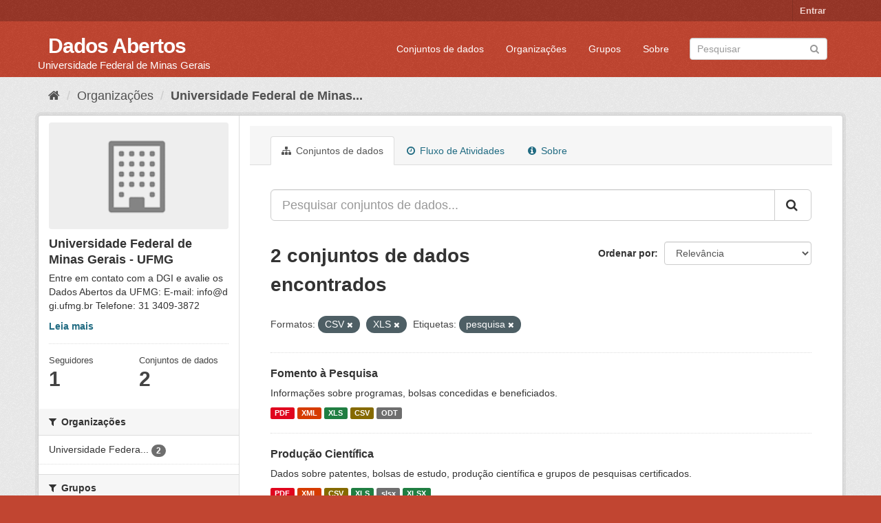

--- FILE ---
content_type: text/html; charset=utf-8
request_url: https://dados.ufmg.br/organization/universidade-federal-de-minas-gerais?res_format=CSV&res_format=XLS&tags=pesquisa
body_size: 32949
content:
<!DOCTYPE html>
<!--[if IE 9]> <html lang="pt_BR" class="ie9"> <![endif]-->
<!--[if gt IE 8]><!--> <html lang="pt_BR"> <!--<![endif]-->
  <head>
    <meta charset="utf-8" />
      <meta name="generator" content="ckan 2.9.2" />
      <meta name="viewport" content="width=device-width, initial-scale=1.0">
    <title>Universidade Federal de Minas Gerais - UFMG - Organizações - Dados Abertos </title>

    
    
  <link rel="shortcut icon" href="/base/images/ckan.ico" />
    
  <link rel="alternate" type="application/atom+xml" title="Dados Abertos  - Conjuntos de dados na organização: Universidade Federal de Minas Gerais - UFMG" href="/feeds/organization/universidade-federal-de-minas-gerais.atom" />

      
      
      
      
    

    
      
      
    

    
    <link href="/webassets/base/eb9793eb_red.css" rel="stylesheet"/>
    
  </head>

  
  <body data-site-root="https://dados.ufmg.br/" data-locale-root="https://dados.ufmg.br/" >

    
    <div class="sr-only sr-only-focusable"><a href="#content">Pular para o conteúdo</a></div>
  

  
     
<div class="account-masthead">
  <div class="container">
     
    <nav class="account not-authed" aria-label="Account">
      <ul class="list-unstyled">
        
        <li><a href="/user/login">Entrar</a></li>
         
      </ul>
    </nav>
     
  </div>
</div>

<header class="navbar navbar-static-top masthead">
    
  <div class="container">
    <div class="navbar-right">
      <button data-target="#main-navigation-toggle" data-toggle="collapse" class="navbar-toggle collapsed" type="button" aria-label="expand or collapse" aria-expanded="false">
        <span class="sr-only">Toggle navigation</span>
        <span class="fa fa-bars"></span>
      </button>
    </div>
    <hgroup class="header-text-logo-tagline navbar-left">
       
      <h1>
        <a href="/">Dados Abertos </a>
      </h1>
      
      <h2>Universidade Federal de Minas Gerais</h2>  
    </hgroup>

    <div class="collapse navbar-collapse" id="main-navigation-toggle">
      
      <nav class="section navigation">
        <ul class="nav nav-pills">
            
		<li><a href="/dataset/">Conjuntos de dados</a></li><li><a href="/organization/">Organizações</a></li><li><a href="/group/">Grupos</a></li><li><a href="/about">Sobre</a></li>
	    
        </ul>
      </nav>
       
      <form class="section site-search simple-input" action="/dataset/" method="get">
        <div class="field">
          <label for="field-sitewide-search">Buscar conjunto de dados</label>
          <input id="field-sitewide-search" type="text" class="form-control" name="q" placeholder="Pesquisar" aria-label="Search datasets"/>
          <button class="btn-search" type="submit" aria-label="Submit"><i class="fa fa-search"></i></button>
        </div>
      </form>
      
    </div>
  </div>
</header>

  
    <div class="main">
      <div id="content" class="container">
        
          
            <div class="flash-messages">
              
                
              
            </div>
          

          
            <div class="toolbar" role="navigation" aria-label="Breadcrumb">
              
                
                  <ol class="breadcrumb">
                    
<!-- Snippet snippets/home_breadcrumb_item.html start -->

<li class="home"><a href="/" aria-label="Início"><i class="fa fa-home"></i><span> Início</span></a></li>
<!-- Snippet snippets/home_breadcrumb_item.html end -->

                    
  <li><a href="/organization/">Organizações</a></li>
  <li class="active"><a href="/organization/universidade-federal-de-minas-gerais">Universidade Federal de Minas...</a></li>

                  </ol>
                
              
            </div>
          

          <div class="row wrapper">
            
            
            

            
              <aside class="secondary col-sm-3">
                
                
  
<!-- Snippet snippets/organization.html start -->





  
  <div class="module module-narrow module-shallow context-info">
    
    <section class="module-content">
      
      
        <div class="image">
          <a href="/organization/universidade-federal-de-minas-gerais">
            <img src="/base/images/placeholder-organization.png" width="200" alt="universidade-federal-de-minas-gerais" />
          </a>
        </div>
      
      
      <h1 class="heading">Universidade Federal de Minas Gerais - UFMG
        
      </h1>
      
      
      
        <p class="description">
          Entre em contato com a DGI e avalie os Dados Abertos da UFMG: 
E-mail: info@dgi.ufmg.br
Telefone: 31 3409-3872
        </p>
        <p class="read-more">
          <a href="/organization/about/universidade-federal-de-minas-gerais">Leia mais</a>
        </p>
      
      
      
        
        <div class="nums">
          <dl>
            <dt>Seguidores</dt>
            <dd data-module="followers-counter" data-module-id="a0b88748-4092-4ef1-a680-dd4e0419b401" data-module-num_followers="1"><span>1</span></dd>
          </dl>
          <dl>
            <dt>Conjuntos de dados</dt>
            <dd><span>2</span></dd>
          </dl>
        </div>
        
        
        <div class="follow_button">
          
        </div>
        
      
      
    </section>
  </div>
  
<!-- Snippet snippets/organization.html end -->

  
  <div class="filters">
    <div>
      
        
<!-- Snippet snippets/facet_list.html start -->


    
    
	
	    
	    
		<section class="module module-narrow module-shallow">
		    
			<h2 class="module-heading">
			    <i class="fa fa-filter"></i>
			    
			    Organizações
			</h2>
		    
		    
			
			    
				<nav aria-label="Organizações">
				    <ul class="list-unstyled nav nav-simple nav-facet">
					
					    
					    
					    
					    
					    <li class="nav-item">
						<a href="/organization/a0b88748-4092-4ef1-a680-dd4e0419b401?res_format=CSV&amp;res_format=XLS&amp;tags=pesquisa&amp;organization=universidade-federal-de-minas-gerais" title="Universidade Federal de Minas Gerais - UFMG">
						    <span class="item-label">Universidade Federa...</span>
						    <span class="hidden separator"> - </span>
						    <span class="item-count badge">2</span>
						</a>
					    </li>
					
				    </ul>
				</nav>

				<p class="module-footer">
				    
					
				    
				</p>
			    
			
		    
		</section>
	    
	
    

<!-- Snippet snippets/facet_list.html end -->

      
        
<!-- Snippet snippets/facet_list.html start -->


    
    
	
	    
	    
		<section class="module module-narrow module-shallow">
		    
			<h2 class="module-heading">
			    <i class="fa fa-filter"></i>
			    
			    Grupos
			</h2>
		    
		    
			
			    
				<p class="module-content empty">Não há Grupos que correspondam a essa busca</p>
			    
			
		    
		</section>
	    
	
    

<!-- Snippet snippets/facet_list.html end -->

      
        
<!-- Snippet snippets/facet_list.html start -->


    
    
	
	    
	    
		<section class="module module-narrow module-shallow">
		    
			<h2 class="module-heading">
			    <i class="fa fa-filter"></i>
			    
			    Etiquetas
			</h2>
		    
		    
			
			    
				<nav aria-label="Etiquetas">
				    <ul class="list-unstyled nav nav-simple nav-facet">
					
					    
					    
					    
					    
					    <li class="nav-item active">
						<a href="/organization/a0b88748-4092-4ef1-a680-dd4e0419b401?res_format=CSV&amp;res_format=XLS" title="">
						    <span class="item-label">pesquisa</span>
						    <span class="hidden separator"> - </span>
						    <span class="item-count badge">2</span>
						</a>
					    </li>
					
					    
					    
					    
					    
					    <li class="nav-item">
						<a href="/organization/a0b88748-4092-4ef1-a680-dd4e0419b401?res_format=CSV&amp;res_format=XLS&amp;tags=pesquisa&amp;tags=bolsas" title="">
						    <span class="item-label">bolsas</span>
						    <span class="hidden separator"> - </span>
						    <span class="item-count badge">1</span>
						</a>
					    </li>
					
					    
					    
					    
					    
					    <li class="nav-item">
						<a href="/organization/a0b88748-4092-4ef1-a680-dd4e0419b401?res_format=CSV&amp;res_format=XLS&amp;tags=pesquisa&amp;tags=fomento+%C3%A0+pesquisa" title="">
						    <span class="item-label">fomento à pesquisa</span>
						    <span class="hidden separator"> - </span>
						    <span class="item-count badge">1</span>
						</a>
					    </li>
					
					    
					    
					    
					    
					    <li class="nav-item">
						<a href="/organization/a0b88748-4092-4ef1-a680-dd4e0419b401?res_format=CSV&amp;res_format=XLS&amp;tags=pesquisa&amp;tags=grupos+de+pesquisas" title="">
						    <span class="item-label">grupos de pesquisas</span>
						    <span class="hidden separator"> - </span>
						    <span class="item-count badge">1</span>
						</a>
					    </li>
					
					    
					    
					    
					    
					    <li class="nav-item">
						<a href="/organization/a0b88748-4092-4ef1-a680-dd4e0419b401?res_format=CSV&amp;res_format=XLS&amp;tags=pesquisa&amp;tags=patentes" title="">
						    <span class="item-label">patentes</span>
						    <span class="hidden separator"> - </span>
						    <span class="item-count badge">1</span>
						</a>
					    </li>
					
					    
					    
					    
					    
					    <li class="nav-item">
						<a href="/organization/a0b88748-4092-4ef1-a680-dd4e0419b401?res_format=CSV&amp;res_format=XLS&amp;tags=pesquisa&amp;tags=produ%C3%A7%C3%A3o+cient%C3%ADfica" title="">
						    <span class="item-label">produção científica</span>
						    <span class="hidden separator"> - </span>
						    <span class="item-count badge">1</span>
						</a>
					    </li>
					
				    </ul>
				</nav>

				<p class="module-footer">
				    
					
				    
				</p>
			    
			
		    
		</section>
	    
	
    

<!-- Snippet snippets/facet_list.html end -->

      
        
<!-- Snippet snippets/facet_list.html start -->


    
    
	
	    
	    
		<section class="module module-narrow module-shallow">
		    
			<h2 class="module-heading">
			    <i class="fa fa-filter"></i>
			    
			    Formatos
			</h2>
		    
		    
			
			    
				<nav aria-label="Formatos">
				    <ul class="list-unstyled nav nav-simple nav-facet">
					
					    
					    
					    
					    
					    <li class="nav-item active">
						<a href="/organization/a0b88748-4092-4ef1-a680-dd4e0419b401?res_format=XLS&amp;tags=pesquisa" title="">
						    <span class="item-label">CSV</span>
						    <span class="hidden separator"> - </span>
						    <span class="item-count badge">2</span>
						</a>
					    </li>
					
					    
					    
					    
					    
					    <li class="nav-item">
						<a href="/organization/a0b88748-4092-4ef1-a680-dd4e0419b401?res_format=CSV&amp;res_format=XLS&amp;tags=pesquisa&amp;res_format=PDF" title="">
						    <span class="item-label">PDF</span>
						    <span class="hidden separator"> - </span>
						    <span class="item-count badge">2</span>
						</a>
					    </li>
					
					    
					    
					    
					    
					    <li class="nav-item active">
						<a href="/organization/a0b88748-4092-4ef1-a680-dd4e0419b401?res_format=CSV&amp;tags=pesquisa" title="">
						    <span class="item-label">XLS</span>
						    <span class="hidden separator"> - </span>
						    <span class="item-count badge">2</span>
						</a>
					    </li>
					
					    
					    
					    
					    
					    <li class="nav-item">
						<a href="/organization/a0b88748-4092-4ef1-a680-dd4e0419b401?res_format=CSV&amp;res_format=XLS&amp;tags=pesquisa&amp;res_format=XML" title="">
						    <span class="item-label">XML</span>
						    <span class="hidden separator"> - </span>
						    <span class="item-count badge">2</span>
						</a>
					    </li>
					
					    
					    
					    
					    
					    <li class="nav-item">
						<a href="/organization/a0b88748-4092-4ef1-a680-dd4e0419b401?res_format=CSV&amp;res_format=XLS&amp;tags=pesquisa&amp;res_format=ODT" title="">
						    <span class="item-label">ODT</span>
						    <span class="hidden separator"> - </span>
						    <span class="item-count badge">1</span>
						</a>
					    </li>
					
					    
					    
					    
					    
					    <li class="nav-item">
						<a href="/organization/a0b88748-4092-4ef1-a680-dd4e0419b401?res_format=CSV&amp;res_format=XLS&amp;tags=pesquisa&amp;res_format=slsx" title="">
						    <span class="item-label">slsx</span>
						    <span class="hidden separator"> - </span>
						    <span class="item-count badge">1</span>
						</a>
					    </li>
					
					    
					    
					    
					    
					    <li class="nav-item">
						<a href="/organization/a0b88748-4092-4ef1-a680-dd4e0419b401?res_format=CSV&amp;res_format=XLS&amp;tags=pesquisa&amp;res_format=XLSX" title="">
						    <span class="item-label">XLSX</span>
						    <span class="hidden separator"> - </span>
						    <span class="item-count badge">1</span>
						</a>
					    </li>
					
				    </ul>
				</nav>

				<p class="module-footer">
				    
					
				    
				</p>
			    
			
		    
		</section>
	    
	
    

<!-- Snippet snippets/facet_list.html end -->

      
        
<!-- Snippet snippets/facet_list.html start -->


    
    
	
	    
	    
		<section class="module module-narrow module-shallow">
		    
			<h2 class="module-heading">
			    <i class="fa fa-filter"></i>
			    
			    Licenças
			</h2>
		    
		    
			
			    
				<p class="module-content empty">Não há Licenças que correspondam a essa busca</p>
			    
			
		    
		</section>
	    
	
    

<!-- Snippet snippets/facet_list.html end -->

      
    </div>
    <a class="close no-text hide-filters"><i class="fa fa-times-circle"></i><span class="text">close</span></a>
  </div>


              </aside>
            

            
              <div class="primary col-sm-9 col-xs-12" role="main">
                
                
                  <article class="module">
                    
                      <header class="module-content page-header">
                        
                        <ul class="nav nav-tabs">
                          
  <li class="active"><a href="/organization/universidade-federal-de-minas-gerais"><i class="fa fa-sitemap"></i> Conjuntos de dados</a></li>
  <li><a href="/organization/activity/universidade-federal-de-minas-gerais/0"><i class="fa fa-clock-o"></i> Fluxo de Atividades</a></li>
  <li><a href="/organization/about/universidade-federal-de-minas-gerais"><i class="fa fa-info-circle"></i> Sobre</a></li>

                        </ul>
                      </header>
                    
                    <div class="module-content">
                      
                      
    
      
      
      
<!-- Snippet snippets/search_form.html start -->








<form id="organization-datasets-search-form" class="search-form" method="get" data-module="select-switch">

  
    <div class="input-group search-input-group">
      <input aria-label="Pesquisar conjuntos de dados..." id="field-giant-search" type="text" class="form-control input-lg" name="q" value="" autocomplete="off" placeholder="Pesquisar conjuntos de dados...">
      
      <span class="input-group-btn">
        <button class="btn btn-default btn-lg" type="submit" value="search" aria-label="Submit">
          <i class="fa fa-search"></i>
        </button>
      </span>
      
    </div>
  

  
    <span>
  
  

  
  
  
  <input type="hidden" name="res_format" value="CSV" />
  
  
  
  
  
  <input type="hidden" name="res_format" value="XLS" />
  
  
  
  
  
  <input type="hidden" name="tags" value="pesquisa" />
  
  
  
  </span>
  

  
    
      <div class="form-select form-group control-order-by">
        <label for="field-order-by">Ordenar por</label>
        <select id="field-order-by" name="sort" class="form-control">
          
            
              <option value="score desc, metadata_modified desc">Relevância</option>
            
          
            
              <option value="title_string asc">Nome Crescente</option>
            
          
            
              <option value="title_string desc">Nome Descrescente</option>
            
          
            
              <option value="metadata_modified desc">Modificada pela última vez</option>
            
          
            
          
        </select>
        
        <button class="btn btn-default js-hide" type="submit">Ir</button>
        
      </div>
    
  

  
    
      <h1>
<!-- Snippet snippets/search_result_text.html start -->


  
  
  
  

2 conjuntos de dados encontrados
<!-- Snippet snippets/search_result_text.html end -->
</h1>
    
  

  
    
      <p class="filter-list">
        
          
          <span class="facet">Formatos:</span>
          
            <span class="filtered pill">CSV
              <a href="/organization/universidade-federal-de-minas-gerais?res_format=XLS&amp;tags=pesquisa" class="remove" title="Remover"><i class="fa fa-times"></i></a>
            </span>
          
            <span class="filtered pill">XLS
              <a href="/organization/universidade-federal-de-minas-gerais?res_format=CSV&amp;tags=pesquisa" class="remove" title="Remover"><i class="fa fa-times"></i></a>
            </span>
          
        
          
          <span class="facet">Etiquetas:</span>
          
            <span class="filtered pill">pesquisa
              <a href="/organization/universidade-federal-de-minas-gerais?res_format=CSV&amp;res_format=XLS" class="remove" title="Remover"><i class="fa fa-times"></i></a>
            </span>
          
        
      </p>
      <a class="show-filters btn btn-default">Filtrar Resultados</a>
    
  

</form>




<!-- Snippet snippets/search_form.html end -->

    
  
    
      
<!-- Snippet snippets/package_list.html start -->


  
    <ul class="dataset-list list-unstyled">
    	
	      
	        
<!-- Snippet snippets/package_item.html start -->







  <li class="dataset-item">
    
      <div class="dataset-content">
        
          <h2 class="dataset-heading">
            
              
            
            
		<a href="/dataset/fomento-a-pesquisa">Fomento à Pesquisa</a>
            
            
              
              
            
          </h2>
        
        
          
        
        
          
            <div>Informações sobre programas, bolsas concedidas e beneficiados.</div>
          
        
      </div>
      
        
          
            <ul class="dataset-resources list-unstyled">
              
                
                <li>
                  <a href="/dataset/fomento-a-pesquisa" class="label label-default" data-format="pdf">PDF</a>
                </li>
                
                <li>
                  <a href="/dataset/fomento-a-pesquisa" class="label label-default" data-format="xml">XML</a>
                </li>
                
                <li>
                  <a href="/dataset/fomento-a-pesquisa" class="label label-default" data-format="xls">XLS</a>
                </li>
                
                <li>
                  <a href="/dataset/fomento-a-pesquisa" class="label label-default" data-format="csv">CSV</a>
                </li>
                
                <li>
                  <a href="/dataset/fomento-a-pesquisa" class="label label-default" data-format="odt">ODT</a>
                </li>
                
              
            </ul>
          
        
      
    
  </li>

<!-- Snippet snippets/package_item.html end -->

	      
	        
<!-- Snippet snippets/package_item.html start -->







  <li class="dataset-item">
    
      <div class="dataset-content">
        
          <h2 class="dataset-heading">
            
              
            
            
		<a href="/dataset/producao-cientifica">Produção Científica</a>
            
            
              
              
            
          </h2>
        
        
          
        
        
          
            <div>Dados sobre patentes, bolsas de estudo, produção científica e grupos de pesquisas certificados. </div>
          
        
      </div>
      
        
          
            <ul class="dataset-resources list-unstyled">
              
                
                <li>
                  <a href="/dataset/producao-cientifica" class="label label-default" data-format="pdf">PDF</a>
                </li>
                
                <li>
                  <a href="/dataset/producao-cientifica" class="label label-default" data-format="xml">XML</a>
                </li>
                
                <li>
                  <a href="/dataset/producao-cientifica" class="label label-default" data-format="csv">CSV</a>
                </li>
                
                <li>
                  <a href="/dataset/producao-cientifica" class="label label-default" data-format="xls">XLS</a>
                </li>
                
                <li>
                  <a href="/dataset/producao-cientifica" class="label label-default" data-format="slsx">slsx</a>
                </li>
                
                <li>
                  <a href="/dataset/producao-cientifica" class="label label-default" data-format="xlsx">XLSX</a>
                </li>
                
              
            </ul>
          
        
      
    
  </li>

<!-- Snippet snippets/package_item.html end -->

	      
	    
    </ul>
  

<!-- Snippet snippets/package_list.html end -->

    
  
  
    
  

                    </div>
                  </article>
                
              </div>
            
          </div>
        
      </div>
    </div>
  
    <footer class="site-footer">
  <div class="container">
    
    <div class="row">
      <div class="col-md-8 footer-links">
        
          <ul class="list-unstyled">
            
              <li><a href="/about">Sobre Dados Abertos </a></li>
            
          </ul>
          <ul class="list-unstyled">
            
              
              <li><a href="http://docs.ckan.org/en/2.9/api/">API do CKAN</a></li>
              <li><a href="http://www.ckan.org/">Associação CKAN</a></li>
              <li><a href="http://www.opendefinition.org/okd/"><img src="/base/images/od_80x15_blue.png" alt="Open Data"></a></li>
            
          </ul>
        
      </div>
      <div class="col-md-4 attribution">
        
          <p><strong>Impulsionado por</strong> <a class="hide-text ckan-footer-logo" href="http://ckan.org">CKAN</a></p>
        
        
          
<!-- Snippet snippets/language_selector.html start -->

<form class="form-inline form-select lang-select" action="/util/redirect" data-module="select-switch" method="POST">
  <label for="field-lang-select">Idioma</label>
  <select id="field-lang-select" name="url" data-module="autocomplete" data-module-dropdown-class="lang-dropdown" data-module-container-class="lang-container">
    
      <option value="/pt_BR/organization/universidade-federal-de-minas-gerais?res_format=CSV&amp;res_format=XLS&amp;tags=pesquisa" selected="selected">
        português (Brasil)
      </option>
    
      <option value="/en/organization/universidade-federal-de-minas-gerais?res_format=CSV&amp;res_format=XLS&amp;tags=pesquisa" >
        English
      </option>
    
      <option value="/ja/organization/universidade-federal-de-minas-gerais?res_format=CSV&amp;res_format=XLS&amp;tags=pesquisa" >
        日本語
      </option>
    
      <option value="/it/organization/universidade-federal-de-minas-gerais?res_format=CSV&amp;res_format=XLS&amp;tags=pesquisa" >
        italiano
      </option>
    
      <option value="/cs_CZ/organization/universidade-federal-de-minas-gerais?res_format=CSV&amp;res_format=XLS&amp;tags=pesquisa" >
        čeština (Česko)
      </option>
    
      <option value="/ca/organization/universidade-federal-de-minas-gerais?res_format=CSV&amp;res_format=XLS&amp;tags=pesquisa" >
        català
      </option>
    
      <option value="/es/organization/universidade-federal-de-minas-gerais?res_format=CSV&amp;res_format=XLS&amp;tags=pesquisa" >
        español
      </option>
    
      <option value="/fr/organization/universidade-federal-de-minas-gerais?res_format=CSV&amp;res_format=XLS&amp;tags=pesquisa" >
        français
      </option>
    
      <option value="/el/organization/universidade-federal-de-minas-gerais?res_format=CSV&amp;res_format=XLS&amp;tags=pesquisa" >
        Ελληνικά
      </option>
    
      <option value="/sv/organization/universidade-federal-de-minas-gerais?res_format=CSV&amp;res_format=XLS&amp;tags=pesquisa" >
        svenska
      </option>
    
      <option value="/sr/organization/universidade-federal-de-minas-gerais?res_format=CSV&amp;res_format=XLS&amp;tags=pesquisa" >
        српски
      </option>
    
      <option value="/no/organization/universidade-federal-de-minas-gerais?res_format=CSV&amp;res_format=XLS&amp;tags=pesquisa" >
        norsk bokmål (Norge)
      </option>
    
      <option value="/sk/organization/universidade-federal-de-minas-gerais?res_format=CSV&amp;res_format=XLS&amp;tags=pesquisa" >
        slovenčina
      </option>
    
      <option value="/fi/organization/universidade-federal-de-minas-gerais?res_format=CSV&amp;res_format=XLS&amp;tags=pesquisa" >
        suomi
      </option>
    
      <option value="/ru/organization/universidade-federal-de-minas-gerais?res_format=CSV&amp;res_format=XLS&amp;tags=pesquisa" >
        русский
      </option>
    
      <option value="/de/organization/universidade-federal-de-minas-gerais?res_format=CSV&amp;res_format=XLS&amp;tags=pesquisa" >
        Deutsch
      </option>
    
      <option value="/pl/organization/universidade-federal-de-minas-gerais?res_format=CSV&amp;res_format=XLS&amp;tags=pesquisa" >
        polski
      </option>
    
      <option value="/nl/organization/universidade-federal-de-minas-gerais?res_format=CSV&amp;res_format=XLS&amp;tags=pesquisa" >
        Nederlands
      </option>
    
      <option value="/bg/organization/universidade-federal-de-minas-gerais?res_format=CSV&amp;res_format=XLS&amp;tags=pesquisa" >
        български
      </option>
    
      <option value="/ko_KR/organization/universidade-federal-de-minas-gerais?res_format=CSV&amp;res_format=XLS&amp;tags=pesquisa" >
        한국어 (대한민국)
      </option>
    
      <option value="/hu/organization/universidade-federal-de-minas-gerais?res_format=CSV&amp;res_format=XLS&amp;tags=pesquisa" >
        magyar
      </option>
    
      <option value="/sl/organization/universidade-federal-de-minas-gerais?res_format=CSV&amp;res_format=XLS&amp;tags=pesquisa" >
        slovenščina
      </option>
    
      <option value="/lv/organization/universidade-federal-de-minas-gerais?res_format=CSV&amp;res_format=XLS&amp;tags=pesquisa" >
        latviešu
      </option>
    
      <option value="/da_DK/organization/universidade-federal-de-minas-gerais?res_format=CSV&amp;res_format=XLS&amp;tags=pesquisa" >
        dansk (Danmark)
      </option>
    
      <option value="/km/organization/universidade-federal-de-minas-gerais?res_format=CSV&amp;res_format=XLS&amp;tags=pesquisa" >
        ខ្មែរ
      </option>
    
      <option value="/vi/organization/universidade-federal-de-minas-gerais?res_format=CSV&amp;res_format=XLS&amp;tags=pesquisa" >
        Tiếng Việt
      </option>
    
      <option value="/mn_MN/organization/universidade-federal-de-minas-gerais?res_format=CSV&amp;res_format=XLS&amp;tags=pesquisa" >
        монгол (Монгол)
      </option>
    
      <option value="/lt/organization/universidade-federal-de-minas-gerais?res_format=CSV&amp;res_format=XLS&amp;tags=pesquisa" >
        lietuvių
      </option>
    
      <option value="/ar/organization/universidade-federal-de-minas-gerais?res_format=CSV&amp;res_format=XLS&amp;tags=pesquisa" >
        العربية
      </option>
    
      <option value="/pt_PT/organization/universidade-federal-de-minas-gerais?res_format=CSV&amp;res_format=XLS&amp;tags=pesquisa" >
        português (Portugal)
      </option>
    
      <option value="/en_AU/organization/universidade-federal-de-minas-gerais?res_format=CSV&amp;res_format=XLS&amp;tags=pesquisa" >
        English (Australia)
      </option>
    
      <option value="/am/organization/universidade-federal-de-minas-gerais?res_format=CSV&amp;res_format=XLS&amp;tags=pesquisa" >
        አማርኛ
      </option>
    
      <option value="/hr/organization/universidade-federal-de-minas-gerais?res_format=CSV&amp;res_format=XLS&amp;tags=pesquisa" >
        hrvatski
      </option>
    
      <option value="/uk/organization/universidade-federal-de-minas-gerais?res_format=CSV&amp;res_format=XLS&amp;tags=pesquisa" >
        українська
      </option>
    
      <option value="/fa_IR/organization/universidade-federal-de-minas-gerais?res_format=CSV&amp;res_format=XLS&amp;tags=pesquisa" >
        فارسی (ایران)
      </option>
    
      <option value="/uk_UA/organization/universidade-federal-de-minas-gerais?res_format=CSV&amp;res_format=XLS&amp;tags=pesquisa" >
        українська (Україна)
      </option>
    
      <option value="/sq/organization/universidade-federal-de-minas-gerais?res_format=CSV&amp;res_format=XLS&amp;tags=pesquisa" >
        shqip
      </option>
    
      <option value="/eu/organization/universidade-federal-de-minas-gerais?res_format=CSV&amp;res_format=XLS&amp;tags=pesquisa" >
        euskara
      </option>
    
      <option value="/mk/organization/universidade-federal-de-minas-gerais?res_format=CSV&amp;res_format=XLS&amp;tags=pesquisa" >
        македонски
      </option>
    
      <option value="/es_AR/organization/universidade-federal-de-minas-gerais?res_format=CSV&amp;res_format=XLS&amp;tags=pesquisa" >
        español (Argentina)
      </option>
    
      <option value="/zh_TW/organization/universidade-federal-de-minas-gerais?res_format=CSV&amp;res_format=XLS&amp;tags=pesquisa" >
        中文 (繁體, 台灣)
      </option>
    
      <option value="/tl/organization/universidade-federal-de-minas-gerais?res_format=CSV&amp;res_format=XLS&amp;tags=pesquisa" >
        Filipino (Pilipinas)
      </option>
    
      <option value="/sr_Latn/organization/universidade-federal-de-minas-gerais?res_format=CSV&amp;res_format=XLS&amp;tags=pesquisa" >
        srpski (latinica)
      </option>
    
      <option value="/he/organization/universidade-federal-de-minas-gerais?res_format=CSV&amp;res_format=XLS&amp;tags=pesquisa" >
        עברית
      </option>
    
      <option value="/id/organization/universidade-federal-de-minas-gerais?res_format=CSV&amp;res_format=XLS&amp;tags=pesquisa" >
        Indonesia
      </option>
    
      <option value="/gl/organization/universidade-federal-de-minas-gerais?res_format=CSV&amp;res_format=XLS&amp;tags=pesquisa" >
        galego
      </option>
    
      <option value="/ro/organization/universidade-federal-de-minas-gerais?res_format=CSV&amp;res_format=XLS&amp;tags=pesquisa" >
        română
      </option>
    
      <option value="/ne/organization/universidade-federal-de-minas-gerais?res_format=CSV&amp;res_format=XLS&amp;tags=pesquisa" >
        नेपाली
      </option>
    
      <option value="/zh_CN/organization/universidade-federal-de-minas-gerais?res_format=CSV&amp;res_format=XLS&amp;tags=pesquisa" >
        中文 (简体, 中国)
      </option>
    
      <option value="/th/organization/universidade-federal-de-minas-gerais?res_format=CSV&amp;res_format=XLS&amp;tags=pesquisa" >
        ไทย
      </option>
    
      <option value="/is/organization/universidade-federal-de-minas-gerais?res_format=CSV&amp;res_format=XLS&amp;tags=pesquisa" >
        íslenska
      </option>
    
      <option value="/tr/organization/universidade-federal-de-minas-gerais?res_format=CSV&amp;res_format=XLS&amp;tags=pesquisa" >
        Türkçe
      </option>
    
  </select>
  <button class="btn btn-default js-hide" type="submit">Ir</button>
</form>
<!-- Snippet snippets/language_selector.html end -->

        
      </div>
    </div>
    
  </div>

  
    
  
</footer>
  
  
  
  
  
    

      

    
    
    <link href="/webassets/vendor/f3b8236b_select2.css" rel="stylesheet"/>
<link href="/webassets/vendor/0b01aef1_font-awesome.css" rel="stylesheet"/>
    <script src="/webassets/vendor/d8ae4bed_jquery.js" type="text/javascript"></script>
<script src="/webassets/vendor/ab26884f_vendor.js" type="text/javascript"></script>
<script src="/webassets/vendor/580fa18d_bootstrap.js" type="text/javascript"></script>
<script src="/webassets/base/5f5a82bb_main.js" type="text/javascript"></script>
<script src="/webassets/base/acf3e552_ckan.js" type="text/javascript"></script>
  </body>
</html>